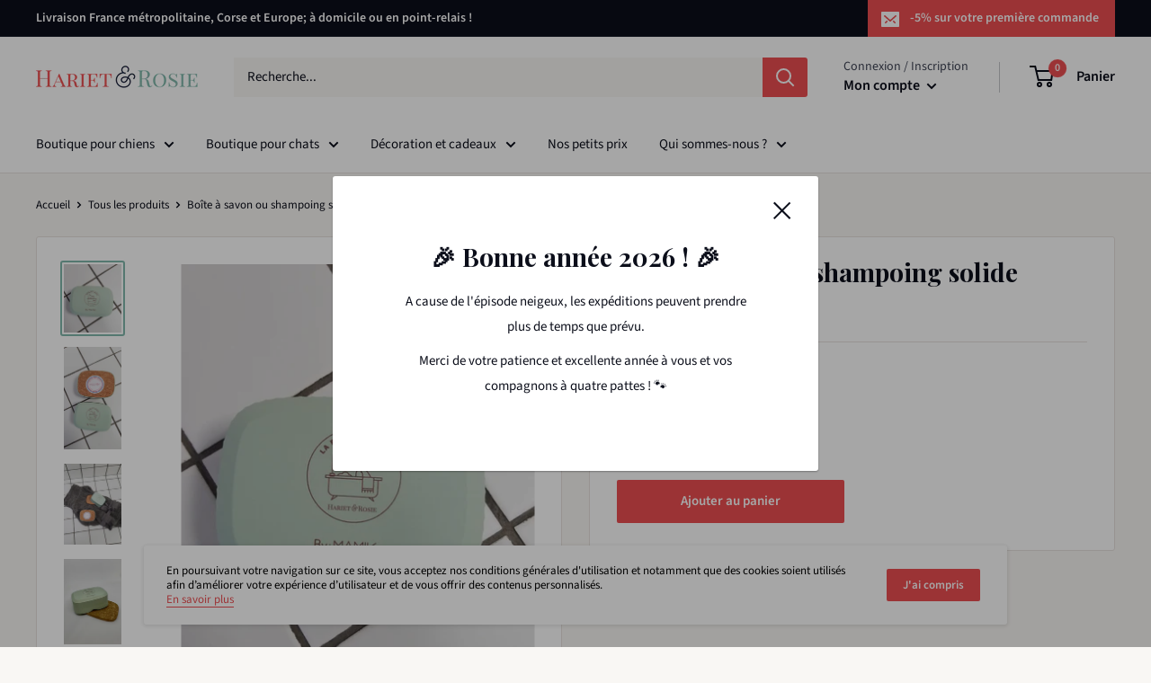

--- FILE ---
content_type: text/html; charset=utf-8
request_url: https://hariet-et-rosie.com/recommendations/products?section_id=product-recommendations&product_id=8018447892770&limit=10
body_size: 2787
content:
<div id="shopify-section-product-recommendations" class="shopify-section"><section class="section" data-section-id="product-recommendations" data-section-type="product-recommendations" data-section-settings='{
  "stackable": false,
  "layout": "vertical",
  "productId": 8018447892770,
  "useRecommendations": true,
  "recommendationsCount": 10
}'>
    <div class="container"><header class="section__header">
          <h2 class="section__title heading h3">Vous devriez apprécier</h2>
        </header><div class="product-recommendations"><div class="scroller">
            <div class="scroller__inner">
              <div class="product-list product-list--vertical product-list--scrollable"><div class="product-item product-item--vertical  1/4--lap 1/5--desk 1/6--wide"><a href="/products/shampoing-solide-chien-fine-lills?pr_prod_strat=e5_desc&pr_rec_id=da5d5f2ba&pr_rec_pid=8170283761954&pr_ref_pid=8018447892770&pr_seq=uniform" class="product-item__image-wrapper product-item__image-wrapper--with-secondary"><div class="aspect-ratio aspect-ratio--square" style="padding-bottom: 100.0%">
        <img class="product-item__primary-image lazyload image--fade-in" data-media-id="58814761828685" data-src="//hariet-et-rosie.com/cdn/shop/files/Hundeshampoo_Fine_Lills_1200x1200_10e4c40e-a561-4572-bd9d-6c1095f22316_{width}x.png?v=1765824620" data-sizes="auto" data-widths="[200,300,400,500,600,700,800]" alt="Shampoing Solide bio pour Chien FINE – LILL’S"><img class="product-item__secondary-image lazyload image--fade-in" data-src="//hariet-et-rosie.com/cdn/shop/files/images_31ec0642-1e31-42eb-8ceb-37c404b06548_{width}x.jpg?v=1765824640" data-sizes="auto" data-widths="[200]" alt="Shampoing Solide bio pour Chien FINE – LILL’S"><noscript>
          <img src="//hariet-et-rosie.com/cdn/shopifycloud/storefront/assets/no-image-2048-a2addb12_600x.gif" alt="Shampoing Solide bio pour Chien FINE – LILL’S">
        </noscript>
      </div>
    </a><div class="product-item__info">
    <div class="product-item__info-inner"><div class="product-item__price-list price-list"><span class="price">10.50€</span></div>
<a href="/products/shampoing-solide-chien-fine-lills?pr_prod_strat=e5_desc&pr_rec_id=da5d5f2ba&pr_rec_pid=8170283761954&pr_ref_pid=8018447892770&pr_seq=uniform" class="product-item__title text--strong link"><h3>Shampoing Solide bio pour Chien FINE – LILL’S</h3></a>
</div></div>
</div><div class="product-item product-item--vertical  1/4--lap 1/5--desk 1/6--wide"><a href="/products/shampoing-solide-chiot-ptit-mousse-naturel?pr_prod_strat=e5_desc&pr_rec_id=da5d5f2ba&pr_rec_pid=9914507297101&pr_ref_pid=8018447892770&pr_seq=uniform" class="product-item__image-wrapper product-item__image-wrapper--with-secondary"><div class="aspect-ratio aspect-ratio--square" style="padding-bottom: 100.0%">
        <img class="product-item__primary-image lazyload image--fade-in" data-media-id="53228130369869" data-src="//hariet-et-rosie.com/cdn/shop/files/bAUMEPEAUDEPECHE_2_21679c58-57e3-43b1-a040-5e848a028955_{width}x.jpg?v=1736525687" data-sizes="auto" data-widths="[200,300,400,500,600,700,800]" alt="Shampoing solide pour chiots P&#39;TIT MOUSSE"><img class="product-item__secondary-image lazyload image--fade-in" data-src="//hariet-et-rosie.com/cdn/shop/files/bAUMEPEAUDEPECHE_4_af163975-4f99-4974-be0f-d2b57dd851d6_{width}x.jpg?v=1736525701" data-sizes="auto" data-widths="[200,300,400,500,600,700,800]" alt="Shampoing solide pour chiots P&#39;TIT MOUSSE"><noscript>
          <img src="//hariet-et-rosie.com/cdn/shopifycloud/storefront/assets/no-image-2048-a2addb12_600x.gif" alt="Shampoing solide pour chiots P&#39;TIT MOUSSE">
        </noscript>
      </div>
    </a><div class="product-item__info">
    <div class="product-item__info-inner"><div class="product-item__price-list price-list"><span class="price">13.90€</span></div>
<a href="/products/shampoing-solide-chiot-ptit-mousse-naturel?pr_prod_strat=e5_desc&pr_rec_id=da5d5f2ba&pr_rec_pid=9914507297101&pr_ref_pid=8018447892770&pr_seq=uniform" class="product-item__title text--strong link"><h3>Shampoing solide pour chiots P'TIT MOUSSE</h3></a>
</div></div>
</div><div class="product-item product-item--vertical  1/4--lap 1/5--desk 1/6--wide"><a href="/products/sac-shopping-tote-bag-hariet-rosie?pr_prod_strat=e5_desc&pr_rec_id=da5d5f2ba&pr_rec_pid=10378434954&pr_ref_pid=8018447892770&pr_seq=uniform" class="product-item__image-wrapper product-item__image-wrapper--with-secondary"><div class="aspect-ratio aspect-ratio--square" style="padding-bottom: 100.0%">
        <img class="product-item__primary-image lazyload image--fade-in" data-media-id="54466742452557" data-src="//hariet-et-rosie.com/cdn/shop/files/IMG-8111_{width}x.heic?v=1743613817" data-sizes="auto" data-widths="[200,300,400,500,600,700,800]" alt="Sac Cabas Sérigraphié Hariet &amp; Rosie"><img class="product-item__secondary-image lazyload image--fade-in" data-src="//hariet-et-rosie.com/cdn/shop/files/rn-image_picker_lib_temp_d4dd6d56-9c4f-42aa-bdaf-3b27e5ce11ab_{width}x.jpg?v=1743613817" data-sizes="auto" data-widths="[200,300,400,500,600,700,800]" alt="Sac Cabas Sérigraphié Hariet &amp; Rosie"><noscript>
          <img src="//hariet-et-rosie.com/cdn/shopifycloud/storefront/assets/no-image-2048-a2addb12_600x.gif" alt="Sac Cabas Sérigraphié Hariet &amp; Rosie">
        </noscript>
      </div>
    </a><div class="product-item__info">
    <div class="product-item__info-inner"><div class="product-item__price-list price-list"><span class="price">16.90€</span></div>
<a href="/products/sac-shopping-tote-bag-hariet-rosie?pr_prod_strat=e5_desc&pr_rec_id=da5d5f2ba&pr_rec_pid=10378434954&pr_ref_pid=8018447892770&pr_seq=uniform" class="product-item__title text--strong link"><h3>Sac Cabas Sérigraphié Hariet & Rosie</h3></a>
</div></div>
</div><div class="product-item product-item--vertical  1/4--lap 1/5--desk 1/6--wide"><a href="/products/bac-a-litiere-pour-chat-ecologique?pr_prod_strat=e5_desc&pr_rec_id=da5d5f2ba&pr_rec_pid=8852384647&pr_ref_pid=8018447892770&pr_seq=uniform" class="product-item__image-wrapper "><div class="aspect-ratio aspect-ratio--square" style="padding-bottom: 100.0%">
        <img class="product-item__primary-image lazyload image--fade-in" data-media-id="110713962595" data-src="//hariet-et-rosie.com/cdn/shop/products/becotray-naturel_{width}x.jpg?v=1740053076" data-sizes="auto" data-widths="[200,300,400,500,600]" alt="Bac à litière pour chat design blanche"><noscript>
          <img src="//hariet-et-rosie.com/cdn/shopifycloud/storefront/assets/no-image-2048-a2addb12_600x.gif" alt="Bac à litière pour chat design blanche">
        </noscript>
      </div>
    </a><div class="product-item__info">
    <div class="product-item__info-inner"><div class="product-item__price-list price-list"><span class="price">28.50€</span></div>
<a href="/products/bac-a-litiere-pour-chat-ecologique?pr_prod_strat=e5_desc&pr_rec_id=da5d5f2ba&pr_rec_pid=8852384647&pr_ref_pid=8018447892770&pr_seq=uniform" class="product-item__title text--strong link"><h3>Bac à litière pour chat design</h3></a>
</div></div>
</div><div class="product-item product-item--vertical  1/4--lap 1/5--desk 1/6--wide"><a href="/products/sac-a-savon-en-sisal?pr_prod_strat=e5_desc&pr_rec_id=da5d5f2ba&pr_rec_pid=1561184960611&pr_ref_pid=8018447892770&pr_seq=uniform" class="product-item__image-wrapper product-item__image-wrapper--with-secondary"><div class="aspect-ratio aspect-ratio--square" style="padding-bottom: 100.0%">
        <img class="product-item__primary-image lazyload image--fade-in" data-media-id="1247877070947" data-src="//hariet-et-rosie.com/cdn/shop/products/GetAttachmentThumbnail_b29faee9-14f3-414e-ac1f-cf77c310f7ab_{width}x.jpg?v=1554102819" data-sizes="auto" data-widths="[200,300,400,500,600,700,800]" alt="Sac à savon en sisal"><img class="product-item__secondary-image lazyload image--fade-in" data-src="//hariet-et-rosie.com/cdn/shop/products/GetAttachmentThumbnail_ac8e7576-7735-43bd-9191-f47c935ec1c8_{width}x.jpg?v=1554102837" data-sizes="auto" data-widths="[200,300,400,500,600,700,800]" alt="Sac à savon en sisal"><noscript>
          <img src="//hariet-et-rosie.com/cdn/shopifycloud/storefront/assets/no-image-2048-a2addb12_600x.gif" alt="Sac à savon en sisal">
        </noscript>
      </div>
    </a><div class="product-item__info">
    <div class="product-item__info-inner"><div class="product-item__price-list price-list"><span class="price">6.55€</span></div>
<a href="/products/sac-a-savon-en-sisal?pr_prod_strat=e5_desc&pr_rec_id=da5d5f2ba&pr_rec_pid=1561184960611&pr_ref_pid=8018447892770&pr_seq=uniform" class="product-item__title text--strong link"><h3>Sac à savon en sisal</h3></a>
</div></div>
</div><div class="product-item product-item--vertical  1/4--lap 1/5--desk 1/6--wide"><a href="/products/shampoing-wildwash-peaux-sensibles-chiots-chats-et-chatons?pr_prod_strat=e5_desc&pr_rec_id=da5d5f2ba&pr_rec_pid=8852150407&pr_ref_pid=8018447892770&pr_seq=uniform" class="product-item__image-wrapper "><div class="aspect-ratio aspect-ratio--square" style="padding-bottom: 100.0%">
        <img class="product-item__primary-image lazyload image--fade-in" data-media-id="21363022856291" data-src="//hariet-et-rosie.com/cdn/shop/products/Pro-Sensitive-800-png_{width}x.png?v=1649066035" data-sizes="auto" data-widths="[200,300,400,500,600,700,800]" alt="Shampoing chiots à peaux sensibles"><noscript>
          <img src="//hariet-et-rosie.com/cdn/shopifycloud/storefront/assets/no-image-2048-a2addb12_600x.gif" alt="Shampoing chiots à peaux sensibles">
        </noscript>
      </div>
    </a><div class="product-item__info">
    <div class="product-item__info-inner"><div class="product-item__price-list price-list"><span class="price">21.50€</span></div>
<a href="/products/shampoing-wildwash-peaux-sensibles-chiots-chats-et-chatons?pr_prod_strat=e5_desc&pr_rec_id=da5d5f2ba&pr_rec_pid=8852150407&pr_ref_pid=8018447892770&pr_seq=uniform" class="product-item__title text--strong link"><h3>Shampoing chiots à peaux sensibles</h3></a>
</div></div>
</div><div class="product-item product-item--vertical  1/4--lap 1/5--desk 1/6--wide"><a href="/products/huile-soin-chat-chien-bio?pr_prod_strat=e5_desc&pr_rec_id=da5d5f2ba&pr_rec_pid=8837769724237&pr_ref_pid=8018447892770&pr_seq=uniform" class="product-item__image-wrapper product-item__image-wrapper--with-secondary"><div class="aspect-ratio aspect-ratio--square" style="padding-bottom: 125.29182879377433%">
        <img class="product-item__primary-image lazyload image--fade-in" data-media-id="47406888878413" data-src="//hariet-et-rosie.com/cdn/shop/files/shopping_647aca96-0c88-4ad8-9c02-a79113d9859e_{width}x.webp?v=1706961177" data-sizes="auto" data-widths="[200,300,400,500,600,700,800]" alt="Bouteille d&#39;huile de soin pour chien et chat marron et blanche et sa pipette"><img class="product-item__secondary-image lazyload image--fade-in" data-src="//hariet-et-rosie.com/cdn/shop/files/shopping_1ba95243-1fa4-445c-b5df-9468ac645367_{width}x.webp?v=1706961191" data-sizes="auto" data-widths="[200,300,400,500,600,700,800]" alt="Shampoing sec, huile de soin, bougie et brosse posés sur une table en bambou, un chien sur un fauteuil en arrière plan"><noscript>
          <img src="//hariet-et-rosie.com/cdn/shopifycloud/storefront/assets/no-image-2048-a2addb12_600x.gif" alt="Bouteille d&#39;huile de soin pour chien et chat marron et blanche et sa pipette">
        </noscript>
      </div>
    </a><div class="product-item__info">
    <div class="product-item__info-inner"><div class="product-item__price-list price-list"><span class="price">25€</span></div>
<a href="/products/huile-soin-chat-chien-bio?pr_prod_strat=e5_desc&pr_rec_id=da5d5f2ba&pr_rec_pid=8837769724237&pr_ref_pid=8018447892770&pr_seq=uniform" class="product-item__title text--strong link"><h3>Huile de soin pour chien Bio</h3></a>
</div></div>
</div><div class="product-item product-item--vertical  1/4--lap 1/5--desk 1/6--wide"><a href="/products/hoopo-pool-bac-litiere-chat-xl?pr_prod_strat=e5_desc&pr_rec_id=da5d5f2ba&pr_rec_pid=10290974327117&pr_ref_pid=8018447892770&pr_seq=uniform" class="product-item__image-wrapper product-item__image-wrapper--with-secondary"><div class="aspect-ratio aspect-ratio--square" style="padding-bottom: 100.0%">
        <img class="product-item__primary-image lazyload image--fade-in" data-media-id="57557248442701" data-src="//hariet-et-rosie.com/cdn/shop/files/image_e8ddab2a-2335-4461-8a64-3b42fa6f4c50_{width}x.jpg?v=1758902629" data-sizes="auto" data-widths="[200,300,400,500,600,700,800]" alt="Bac à litière XXL Pool"><img class="product-item__secondary-image lazyload image--fade-in" data-src="//hariet-et-rosie.com/cdn/shop/files/image_7ec41137-0280-4ff0-ad9b-74c9a6e2d455_{width}x.jpg?v=1758902629" data-sizes="auto" data-widths="[200,300,400,500,600,700,800]" alt="Bac à litière XXL Pool"><noscript>
          <img src="//hariet-et-rosie.com/cdn/shopifycloud/storefront/assets/no-image-2048-a2addb12_600x.gif" alt="Bac à litière XXL Pool">
        </noscript>
      </div>
    </a><div class="product-item__info">
    <div class="product-item__info-inner"><div class="product-item__price-list price-list"><span class="price">79.95€</span></div>
<a href="/products/hoopo-pool-bac-litiere-chat-xl?pr_prod_strat=e5_desc&pr_rec_id=da5d5f2ba&pr_rec_pid=10290974327117&pr_ref_pid=8018447892770&pr_seq=uniform" class="product-item__title text--strong link"><h3>Bac à litière XXL Pool</h3></a>
</div></div>
</div><div class="product-item product-item--vertical  1/4--lap 1/5--desk 1/6--wide"><a href="/products/shampoing-sec-pour-chien-bio?pr_prod_strat=e5_desc&pr_rec_id=da5d5f2ba&pr_rec_pid=8687054913869&pr_ref_pid=8018447892770&pr_seq=uniform" class="product-item__image-wrapper product-item__image-wrapper--with-secondary"><div class="aspect-ratio aspect-ratio--square" style="padding-bottom: 125.52301255230127%">
        <img class="product-item__primary-image lazyload image--fade-in" data-media-id="45425906319693" data-src="//hariet-et-rosie.com/cdn/shop/files/shampoing-sec-bio-pour-chien_2048x2048_8b1880f6-ec9b-4a11-bd8d-8cd90701e8c0_{width}x.png?v=1696947337" data-sizes="auto" data-widths="[200,300,400,500,600,700,800]" alt="Shampoing sec pour chien vu du dessus et son bouchon à côté"><img class="product-item__secondary-image lazyload image--fade-in" data-src="//hariet-et-rosie.com/cdn/shop/files/shi-tzu-chien-nettoyage-sans-eau_2048x2048_1dffd2a5-72e1-43b7-a69b-3a8c7c726fcf_{width}x.png?v=1696947663" data-sizes="auto" data-widths="[200,300,400,500,600,700,800]" alt="Chien chi-tzu marron et blanc à côté de la bouteille de shampoing sec sur un tapis en paille"><noscript>
          <img src="//hariet-et-rosie.com/cdn/shopifycloud/storefront/assets/no-image-2048-a2addb12_600x.gif" alt="Shampoing sec pour chien vu du dessus et son bouchon à côté">
        </noscript>
      </div>
    </a><div class="product-item__info">
    <div class="product-item__info-inner"><div class="product-item__price-list price-list"><span class="price">A partir de <span>11.50€</span></span></div>
<a href="/products/shampoing-sec-pour-chien-bio?pr_prod_strat=e5_desc&pr_rec_id=da5d5f2ba&pr_rec_pid=8687054913869&pr_ref_pid=8018447892770&pr_seq=uniform" class="product-item__title text--strong link"><h3>Shampoing sec pour chien Bio</h3></a>
</div></div>
</div><div class="product-item product-item--vertical  1/4--lap 1/5--desk 1/6--wide"><a href="/products/shampoing-solide-naturel-anti-demangeaison-chien-le-miraculeux?pr_prod_strat=e5_desc&pr_rec_id=da5d5f2ba&pr_rec_pid=9914522632525&pr_ref_pid=8018447892770&pr_seq=uniform" class="product-item__image-wrapper product-item__image-wrapper--with-secondary"><div class="aspect-ratio aspect-ratio--square" style="padding-bottom: 100.0%">
        <img class="product-item__primary-image lazyload image--fade-in" data-media-id="53228264063309" data-src="//hariet-et-rosie.com/cdn/shop/files/bAUMEPEAUDEPECHE_1_ea74942a-3a9b-4c95-8ab0-f7bac6ca01ad_{width}x.jpg?v=1736526743" data-sizes="auto" data-widths="[200,300,400,500,600,700,800]" alt="Shampoing Solide Naturel Anti-Démangeaison pour Chien – Le Miraculeux"><img class="product-item__secondary-image lazyload image--fade-in" data-src="//hariet-et-rosie.com/cdn/shop/files/MIRASOLIDE_{width}x.jpg?v=1736526771" data-sizes="auto" data-widths="[200,300,400,500,600,700,800]" alt="Shampoing Solide Naturel Anti-Démangeaison pour Chien – Le Miraculeux"><noscript>
          <img src="//hariet-et-rosie.com/cdn/shopifycloud/storefront/assets/no-image-2048-a2addb12_600x.gif" alt="Shampoing Solide Naturel Anti-Démangeaison pour Chien – Le Miraculeux">
        </noscript>
      </div>
    </a><div class="product-item__info">
    <div class="product-item__info-inner"><div class="product-item__price-list price-list"><span class="price">17.90€</span></div>
<a href="/products/shampoing-solide-naturel-anti-demangeaison-chien-le-miraculeux?pr_prod_strat=e5_desc&pr_rec_id=da5d5f2ba&pr_rec_pid=9914522632525&pr_ref_pid=8018447892770&pr_seq=uniform" class="product-item__title text--strong link"><h3>Shampoing Solide Naturel Anti-Démangeaison pour Chien – Le Miraculeux</h3></a>
</div></div>
</div></div>
            </div>
          </div></div>
    </div><div id="modal-quick-view-product-recommendations" class="modal" aria-hidden="true">
      <div class="modal__dialog modal__dialog--stretch" role="dialog">
        <button class="modal__close link" data-action="close-modal"><svg class="icon icon--close" viewBox="0 0 19 19" role="presentation">
      <path d="M9.1923882 8.39339828l7.7781745-7.7781746 1.4142136 1.41421357-7.7781746 7.77817459 7.7781746 7.77817456L16.9705627 19l-7.7781745-7.7781746L1.41421356 19 0 17.5857864l7.7781746-7.77817456L0 2.02943725 1.41421356.61522369 9.1923882 8.39339828z" fill="currentColor" fill-rule="evenodd"></path>
    </svg></button>

        <div class="modal__loader"><svg class="icon icon--search-loader" viewBox="0 0 64 64" role="presentation">
      <path opacity=".4" d="M23.8589104 1.05290547C40.92335108-3.43614731 58.45816642 6.79494359 62.94709453 23.8589104c4.48905278 17.06444068-5.74156424 34.59913135-22.80600493 39.08818413S5.54195825 57.2055303 1.05290547 40.1410896C-3.43602265 23.0771228 6.7944697 5.54195825 23.8589104 1.05290547zM38.6146353 57.1445143c13.8647142-3.64731754 22.17719655-17.89443541 18.529879-31.75914961-3.64743965-13.86517841-17.8944354-22.17719655-31.7591496-18.529879S3.20804604 24.7494569 6.8554857 38.6146353c3.64731753 13.8647142 17.8944354 22.17719655 31.7591496 18.529879z"></path>
      <path d="M1.05290547 40.1410896l5.80258022-1.5264543c3.64731754 13.8647142 17.89443541 22.17719655 31.75914961 18.529879l1.5264543 5.80258023C23.07664892 67.43614731 5.54195825 57.2055303 1.05290547 40.1410896z"></path>
    </svg></div>

        <div class="modal__inner"></div>
      </div>
    </div>
  </section></div>

--- FILE ---
content_type: text/javascript; charset=utf-8
request_url: https://hariet-et-rosie.com/web-pixels@fcfee988w5aeb613cpc8e4bc33m6693e112/web-pixel-3096707405@18031546ee651571ed29edbe71a3550b/sandbox/worker.modern.js
body_size: -635
content:
importScripts('https://hariet-et-rosie.com/cdn/wpm/sfcfee988w5aeb613cpc8e4bc33m6693e112m.js');
globalThis.shopify = self.webPixelsManager.createShopifyExtend('3096707405', 'APP');
importScripts('/web-pixels/strict/app/web-pixel-3096707405@18031546ee651571ed29edbe71a3550b.js');


--- FILE ---
content_type: text/javascript; charset=utf-8
request_url: https://hariet-et-rosie.com/web-pixels@fcfee988w5aeb613cpc8e4bc33m6693e112/web-pixel-2637431117@524f6c1ee37bacdca7657a665bdca589/sandbox/worker.modern.js
body_size: -612
content:
importScripts('https://hariet-et-rosie.com/cdn/wpm/sfcfee988w5aeb613cpc8e4bc33m6693e112m.js');
globalThis.shopify = self.webPixelsManager.createShopifyExtend('2637431117', 'APP');
importScripts('/web-pixels/strict/app/web-pixel-2637431117@524f6c1ee37bacdca7657a665bdca589.js');
